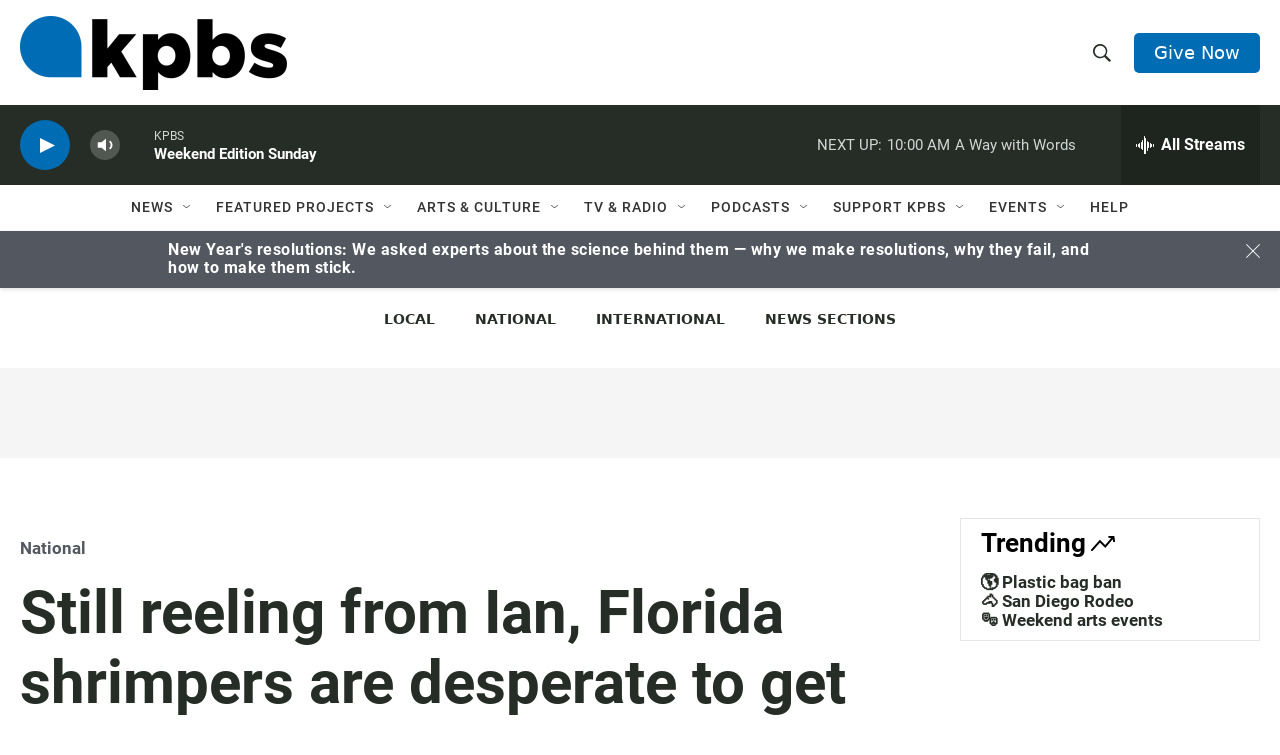

--- FILE ---
content_type: text/html; charset=utf-8
request_url: https://www.google.com/recaptcha/api2/anchor?ar=1&k=6LdRF8EbAAAAAGBCqO-5QNT28BvYzHDqkcBs-hO7&co=aHR0cHM6Ly93d3cua3Bicy5vcmc6NDQz&hl=en&v=PoyoqOPhxBO7pBk68S4YbpHZ&size=invisible&anchor-ms=20000&execute-ms=30000&cb=25wvm27oslu2
body_size: 48834
content:
<!DOCTYPE HTML><html dir="ltr" lang="en"><head><meta http-equiv="Content-Type" content="text/html; charset=UTF-8">
<meta http-equiv="X-UA-Compatible" content="IE=edge">
<title>reCAPTCHA</title>
<style type="text/css">
/* cyrillic-ext */
@font-face {
  font-family: 'Roboto';
  font-style: normal;
  font-weight: 400;
  font-stretch: 100%;
  src: url(//fonts.gstatic.com/s/roboto/v48/KFO7CnqEu92Fr1ME7kSn66aGLdTylUAMa3GUBHMdazTgWw.woff2) format('woff2');
  unicode-range: U+0460-052F, U+1C80-1C8A, U+20B4, U+2DE0-2DFF, U+A640-A69F, U+FE2E-FE2F;
}
/* cyrillic */
@font-face {
  font-family: 'Roboto';
  font-style: normal;
  font-weight: 400;
  font-stretch: 100%;
  src: url(//fonts.gstatic.com/s/roboto/v48/KFO7CnqEu92Fr1ME7kSn66aGLdTylUAMa3iUBHMdazTgWw.woff2) format('woff2');
  unicode-range: U+0301, U+0400-045F, U+0490-0491, U+04B0-04B1, U+2116;
}
/* greek-ext */
@font-face {
  font-family: 'Roboto';
  font-style: normal;
  font-weight: 400;
  font-stretch: 100%;
  src: url(//fonts.gstatic.com/s/roboto/v48/KFO7CnqEu92Fr1ME7kSn66aGLdTylUAMa3CUBHMdazTgWw.woff2) format('woff2');
  unicode-range: U+1F00-1FFF;
}
/* greek */
@font-face {
  font-family: 'Roboto';
  font-style: normal;
  font-weight: 400;
  font-stretch: 100%;
  src: url(//fonts.gstatic.com/s/roboto/v48/KFO7CnqEu92Fr1ME7kSn66aGLdTylUAMa3-UBHMdazTgWw.woff2) format('woff2');
  unicode-range: U+0370-0377, U+037A-037F, U+0384-038A, U+038C, U+038E-03A1, U+03A3-03FF;
}
/* math */
@font-face {
  font-family: 'Roboto';
  font-style: normal;
  font-weight: 400;
  font-stretch: 100%;
  src: url(//fonts.gstatic.com/s/roboto/v48/KFO7CnqEu92Fr1ME7kSn66aGLdTylUAMawCUBHMdazTgWw.woff2) format('woff2');
  unicode-range: U+0302-0303, U+0305, U+0307-0308, U+0310, U+0312, U+0315, U+031A, U+0326-0327, U+032C, U+032F-0330, U+0332-0333, U+0338, U+033A, U+0346, U+034D, U+0391-03A1, U+03A3-03A9, U+03B1-03C9, U+03D1, U+03D5-03D6, U+03F0-03F1, U+03F4-03F5, U+2016-2017, U+2034-2038, U+203C, U+2040, U+2043, U+2047, U+2050, U+2057, U+205F, U+2070-2071, U+2074-208E, U+2090-209C, U+20D0-20DC, U+20E1, U+20E5-20EF, U+2100-2112, U+2114-2115, U+2117-2121, U+2123-214F, U+2190, U+2192, U+2194-21AE, U+21B0-21E5, U+21F1-21F2, U+21F4-2211, U+2213-2214, U+2216-22FF, U+2308-230B, U+2310, U+2319, U+231C-2321, U+2336-237A, U+237C, U+2395, U+239B-23B7, U+23D0, U+23DC-23E1, U+2474-2475, U+25AF, U+25B3, U+25B7, U+25BD, U+25C1, U+25CA, U+25CC, U+25FB, U+266D-266F, U+27C0-27FF, U+2900-2AFF, U+2B0E-2B11, U+2B30-2B4C, U+2BFE, U+3030, U+FF5B, U+FF5D, U+1D400-1D7FF, U+1EE00-1EEFF;
}
/* symbols */
@font-face {
  font-family: 'Roboto';
  font-style: normal;
  font-weight: 400;
  font-stretch: 100%;
  src: url(//fonts.gstatic.com/s/roboto/v48/KFO7CnqEu92Fr1ME7kSn66aGLdTylUAMaxKUBHMdazTgWw.woff2) format('woff2');
  unicode-range: U+0001-000C, U+000E-001F, U+007F-009F, U+20DD-20E0, U+20E2-20E4, U+2150-218F, U+2190, U+2192, U+2194-2199, U+21AF, U+21E6-21F0, U+21F3, U+2218-2219, U+2299, U+22C4-22C6, U+2300-243F, U+2440-244A, U+2460-24FF, U+25A0-27BF, U+2800-28FF, U+2921-2922, U+2981, U+29BF, U+29EB, U+2B00-2BFF, U+4DC0-4DFF, U+FFF9-FFFB, U+10140-1018E, U+10190-1019C, U+101A0, U+101D0-101FD, U+102E0-102FB, U+10E60-10E7E, U+1D2C0-1D2D3, U+1D2E0-1D37F, U+1F000-1F0FF, U+1F100-1F1AD, U+1F1E6-1F1FF, U+1F30D-1F30F, U+1F315, U+1F31C, U+1F31E, U+1F320-1F32C, U+1F336, U+1F378, U+1F37D, U+1F382, U+1F393-1F39F, U+1F3A7-1F3A8, U+1F3AC-1F3AF, U+1F3C2, U+1F3C4-1F3C6, U+1F3CA-1F3CE, U+1F3D4-1F3E0, U+1F3ED, U+1F3F1-1F3F3, U+1F3F5-1F3F7, U+1F408, U+1F415, U+1F41F, U+1F426, U+1F43F, U+1F441-1F442, U+1F444, U+1F446-1F449, U+1F44C-1F44E, U+1F453, U+1F46A, U+1F47D, U+1F4A3, U+1F4B0, U+1F4B3, U+1F4B9, U+1F4BB, U+1F4BF, U+1F4C8-1F4CB, U+1F4D6, U+1F4DA, U+1F4DF, U+1F4E3-1F4E6, U+1F4EA-1F4ED, U+1F4F7, U+1F4F9-1F4FB, U+1F4FD-1F4FE, U+1F503, U+1F507-1F50B, U+1F50D, U+1F512-1F513, U+1F53E-1F54A, U+1F54F-1F5FA, U+1F610, U+1F650-1F67F, U+1F687, U+1F68D, U+1F691, U+1F694, U+1F698, U+1F6AD, U+1F6B2, U+1F6B9-1F6BA, U+1F6BC, U+1F6C6-1F6CF, U+1F6D3-1F6D7, U+1F6E0-1F6EA, U+1F6F0-1F6F3, U+1F6F7-1F6FC, U+1F700-1F7FF, U+1F800-1F80B, U+1F810-1F847, U+1F850-1F859, U+1F860-1F887, U+1F890-1F8AD, U+1F8B0-1F8BB, U+1F8C0-1F8C1, U+1F900-1F90B, U+1F93B, U+1F946, U+1F984, U+1F996, U+1F9E9, U+1FA00-1FA6F, U+1FA70-1FA7C, U+1FA80-1FA89, U+1FA8F-1FAC6, U+1FACE-1FADC, U+1FADF-1FAE9, U+1FAF0-1FAF8, U+1FB00-1FBFF;
}
/* vietnamese */
@font-face {
  font-family: 'Roboto';
  font-style: normal;
  font-weight: 400;
  font-stretch: 100%;
  src: url(//fonts.gstatic.com/s/roboto/v48/KFO7CnqEu92Fr1ME7kSn66aGLdTylUAMa3OUBHMdazTgWw.woff2) format('woff2');
  unicode-range: U+0102-0103, U+0110-0111, U+0128-0129, U+0168-0169, U+01A0-01A1, U+01AF-01B0, U+0300-0301, U+0303-0304, U+0308-0309, U+0323, U+0329, U+1EA0-1EF9, U+20AB;
}
/* latin-ext */
@font-face {
  font-family: 'Roboto';
  font-style: normal;
  font-weight: 400;
  font-stretch: 100%;
  src: url(//fonts.gstatic.com/s/roboto/v48/KFO7CnqEu92Fr1ME7kSn66aGLdTylUAMa3KUBHMdazTgWw.woff2) format('woff2');
  unicode-range: U+0100-02BA, U+02BD-02C5, U+02C7-02CC, U+02CE-02D7, U+02DD-02FF, U+0304, U+0308, U+0329, U+1D00-1DBF, U+1E00-1E9F, U+1EF2-1EFF, U+2020, U+20A0-20AB, U+20AD-20C0, U+2113, U+2C60-2C7F, U+A720-A7FF;
}
/* latin */
@font-face {
  font-family: 'Roboto';
  font-style: normal;
  font-weight: 400;
  font-stretch: 100%;
  src: url(//fonts.gstatic.com/s/roboto/v48/KFO7CnqEu92Fr1ME7kSn66aGLdTylUAMa3yUBHMdazQ.woff2) format('woff2');
  unicode-range: U+0000-00FF, U+0131, U+0152-0153, U+02BB-02BC, U+02C6, U+02DA, U+02DC, U+0304, U+0308, U+0329, U+2000-206F, U+20AC, U+2122, U+2191, U+2193, U+2212, U+2215, U+FEFF, U+FFFD;
}
/* cyrillic-ext */
@font-face {
  font-family: 'Roboto';
  font-style: normal;
  font-weight: 500;
  font-stretch: 100%;
  src: url(//fonts.gstatic.com/s/roboto/v48/KFO7CnqEu92Fr1ME7kSn66aGLdTylUAMa3GUBHMdazTgWw.woff2) format('woff2');
  unicode-range: U+0460-052F, U+1C80-1C8A, U+20B4, U+2DE0-2DFF, U+A640-A69F, U+FE2E-FE2F;
}
/* cyrillic */
@font-face {
  font-family: 'Roboto';
  font-style: normal;
  font-weight: 500;
  font-stretch: 100%;
  src: url(//fonts.gstatic.com/s/roboto/v48/KFO7CnqEu92Fr1ME7kSn66aGLdTylUAMa3iUBHMdazTgWw.woff2) format('woff2');
  unicode-range: U+0301, U+0400-045F, U+0490-0491, U+04B0-04B1, U+2116;
}
/* greek-ext */
@font-face {
  font-family: 'Roboto';
  font-style: normal;
  font-weight: 500;
  font-stretch: 100%;
  src: url(//fonts.gstatic.com/s/roboto/v48/KFO7CnqEu92Fr1ME7kSn66aGLdTylUAMa3CUBHMdazTgWw.woff2) format('woff2');
  unicode-range: U+1F00-1FFF;
}
/* greek */
@font-face {
  font-family: 'Roboto';
  font-style: normal;
  font-weight: 500;
  font-stretch: 100%;
  src: url(//fonts.gstatic.com/s/roboto/v48/KFO7CnqEu92Fr1ME7kSn66aGLdTylUAMa3-UBHMdazTgWw.woff2) format('woff2');
  unicode-range: U+0370-0377, U+037A-037F, U+0384-038A, U+038C, U+038E-03A1, U+03A3-03FF;
}
/* math */
@font-face {
  font-family: 'Roboto';
  font-style: normal;
  font-weight: 500;
  font-stretch: 100%;
  src: url(//fonts.gstatic.com/s/roboto/v48/KFO7CnqEu92Fr1ME7kSn66aGLdTylUAMawCUBHMdazTgWw.woff2) format('woff2');
  unicode-range: U+0302-0303, U+0305, U+0307-0308, U+0310, U+0312, U+0315, U+031A, U+0326-0327, U+032C, U+032F-0330, U+0332-0333, U+0338, U+033A, U+0346, U+034D, U+0391-03A1, U+03A3-03A9, U+03B1-03C9, U+03D1, U+03D5-03D6, U+03F0-03F1, U+03F4-03F5, U+2016-2017, U+2034-2038, U+203C, U+2040, U+2043, U+2047, U+2050, U+2057, U+205F, U+2070-2071, U+2074-208E, U+2090-209C, U+20D0-20DC, U+20E1, U+20E5-20EF, U+2100-2112, U+2114-2115, U+2117-2121, U+2123-214F, U+2190, U+2192, U+2194-21AE, U+21B0-21E5, U+21F1-21F2, U+21F4-2211, U+2213-2214, U+2216-22FF, U+2308-230B, U+2310, U+2319, U+231C-2321, U+2336-237A, U+237C, U+2395, U+239B-23B7, U+23D0, U+23DC-23E1, U+2474-2475, U+25AF, U+25B3, U+25B7, U+25BD, U+25C1, U+25CA, U+25CC, U+25FB, U+266D-266F, U+27C0-27FF, U+2900-2AFF, U+2B0E-2B11, U+2B30-2B4C, U+2BFE, U+3030, U+FF5B, U+FF5D, U+1D400-1D7FF, U+1EE00-1EEFF;
}
/* symbols */
@font-face {
  font-family: 'Roboto';
  font-style: normal;
  font-weight: 500;
  font-stretch: 100%;
  src: url(//fonts.gstatic.com/s/roboto/v48/KFO7CnqEu92Fr1ME7kSn66aGLdTylUAMaxKUBHMdazTgWw.woff2) format('woff2');
  unicode-range: U+0001-000C, U+000E-001F, U+007F-009F, U+20DD-20E0, U+20E2-20E4, U+2150-218F, U+2190, U+2192, U+2194-2199, U+21AF, U+21E6-21F0, U+21F3, U+2218-2219, U+2299, U+22C4-22C6, U+2300-243F, U+2440-244A, U+2460-24FF, U+25A0-27BF, U+2800-28FF, U+2921-2922, U+2981, U+29BF, U+29EB, U+2B00-2BFF, U+4DC0-4DFF, U+FFF9-FFFB, U+10140-1018E, U+10190-1019C, U+101A0, U+101D0-101FD, U+102E0-102FB, U+10E60-10E7E, U+1D2C0-1D2D3, U+1D2E0-1D37F, U+1F000-1F0FF, U+1F100-1F1AD, U+1F1E6-1F1FF, U+1F30D-1F30F, U+1F315, U+1F31C, U+1F31E, U+1F320-1F32C, U+1F336, U+1F378, U+1F37D, U+1F382, U+1F393-1F39F, U+1F3A7-1F3A8, U+1F3AC-1F3AF, U+1F3C2, U+1F3C4-1F3C6, U+1F3CA-1F3CE, U+1F3D4-1F3E0, U+1F3ED, U+1F3F1-1F3F3, U+1F3F5-1F3F7, U+1F408, U+1F415, U+1F41F, U+1F426, U+1F43F, U+1F441-1F442, U+1F444, U+1F446-1F449, U+1F44C-1F44E, U+1F453, U+1F46A, U+1F47D, U+1F4A3, U+1F4B0, U+1F4B3, U+1F4B9, U+1F4BB, U+1F4BF, U+1F4C8-1F4CB, U+1F4D6, U+1F4DA, U+1F4DF, U+1F4E3-1F4E6, U+1F4EA-1F4ED, U+1F4F7, U+1F4F9-1F4FB, U+1F4FD-1F4FE, U+1F503, U+1F507-1F50B, U+1F50D, U+1F512-1F513, U+1F53E-1F54A, U+1F54F-1F5FA, U+1F610, U+1F650-1F67F, U+1F687, U+1F68D, U+1F691, U+1F694, U+1F698, U+1F6AD, U+1F6B2, U+1F6B9-1F6BA, U+1F6BC, U+1F6C6-1F6CF, U+1F6D3-1F6D7, U+1F6E0-1F6EA, U+1F6F0-1F6F3, U+1F6F7-1F6FC, U+1F700-1F7FF, U+1F800-1F80B, U+1F810-1F847, U+1F850-1F859, U+1F860-1F887, U+1F890-1F8AD, U+1F8B0-1F8BB, U+1F8C0-1F8C1, U+1F900-1F90B, U+1F93B, U+1F946, U+1F984, U+1F996, U+1F9E9, U+1FA00-1FA6F, U+1FA70-1FA7C, U+1FA80-1FA89, U+1FA8F-1FAC6, U+1FACE-1FADC, U+1FADF-1FAE9, U+1FAF0-1FAF8, U+1FB00-1FBFF;
}
/* vietnamese */
@font-face {
  font-family: 'Roboto';
  font-style: normal;
  font-weight: 500;
  font-stretch: 100%;
  src: url(//fonts.gstatic.com/s/roboto/v48/KFO7CnqEu92Fr1ME7kSn66aGLdTylUAMa3OUBHMdazTgWw.woff2) format('woff2');
  unicode-range: U+0102-0103, U+0110-0111, U+0128-0129, U+0168-0169, U+01A0-01A1, U+01AF-01B0, U+0300-0301, U+0303-0304, U+0308-0309, U+0323, U+0329, U+1EA0-1EF9, U+20AB;
}
/* latin-ext */
@font-face {
  font-family: 'Roboto';
  font-style: normal;
  font-weight: 500;
  font-stretch: 100%;
  src: url(//fonts.gstatic.com/s/roboto/v48/KFO7CnqEu92Fr1ME7kSn66aGLdTylUAMa3KUBHMdazTgWw.woff2) format('woff2');
  unicode-range: U+0100-02BA, U+02BD-02C5, U+02C7-02CC, U+02CE-02D7, U+02DD-02FF, U+0304, U+0308, U+0329, U+1D00-1DBF, U+1E00-1E9F, U+1EF2-1EFF, U+2020, U+20A0-20AB, U+20AD-20C0, U+2113, U+2C60-2C7F, U+A720-A7FF;
}
/* latin */
@font-face {
  font-family: 'Roboto';
  font-style: normal;
  font-weight: 500;
  font-stretch: 100%;
  src: url(//fonts.gstatic.com/s/roboto/v48/KFO7CnqEu92Fr1ME7kSn66aGLdTylUAMa3yUBHMdazQ.woff2) format('woff2');
  unicode-range: U+0000-00FF, U+0131, U+0152-0153, U+02BB-02BC, U+02C6, U+02DA, U+02DC, U+0304, U+0308, U+0329, U+2000-206F, U+20AC, U+2122, U+2191, U+2193, U+2212, U+2215, U+FEFF, U+FFFD;
}
/* cyrillic-ext */
@font-face {
  font-family: 'Roboto';
  font-style: normal;
  font-weight: 900;
  font-stretch: 100%;
  src: url(//fonts.gstatic.com/s/roboto/v48/KFO7CnqEu92Fr1ME7kSn66aGLdTylUAMa3GUBHMdazTgWw.woff2) format('woff2');
  unicode-range: U+0460-052F, U+1C80-1C8A, U+20B4, U+2DE0-2DFF, U+A640-A69F, U+FE2E-FE2F;
}
/* cyrillic */
@font-face {
  font-family: 'Roboto';
  font-style: normal;
  font-weight: 900;
  font-stretch: 100%;
  src: url(//fonts.gstatic.com/s/roboto/v48/KFO7CnqEu92Fr1ME7kSn66aGLdTylUAMa3iUBHMdazTgWw.woff2) format('woff2');
  unicode-range: U+0301, U+0400-045F, U+0490-0491, U+04B0-04B1, U+2116;
}
/* greek-ext */
@font-face {
  font-family: 'Roboto';
  font-style: normal;
  font-weight: 900;
  font-stretch: 100%;
  src: url(//fonts.gstatic.com/s/roboto/v48/KFO7CnqEu92Fr1ME7kSn66aGLdTylUAMa3CUBHMdazTgWw.woff2) format('woff2');
  unicode-range: U+1F00-1FFF;
}
/* greek */
@font-face {
  font-family: 'Roboto';
  font-style: normal;
  font-weight: 900;
  font-stretch: 100%;
  src: url(//fonts.gstatic.com/s/roboto/v48/KFO7CnqEu92Fr1ME7kSn66aGLdTylUAMa3-UBHMdazTgWw.woff2) format('woff2');
  unicode-range: U+0370-0377, U+037A-037F, U+0384-038A, U+038C, U+038E-03A1, U+03A3-03FF;
}
/* math */
@font-face {
  font-family: 'Roboto';
  font-style: normal;
  font-weight: 900;
  font-stretch: 100%;
  src: url(//fonts.gstatic.com/s/roboto/v48/KFO7CnqEu92Fr1ME7kSn66aGLdTylUAMawCUBHMdazTgWw.woff2) format('woff2');
  unicode-range: U+0302-0303, U+0305, U+0307-0308, U+0310, U+0312, U+0315, U+031A, U+0326-0327, U+032C, U+032F-0330, U+0332-0333, U+0338, U+033A, U+0346, U+034D, U+0391-03A1, U+03A3-03A9, U+03B1-03C9, U+03D1, U+03D5-03D6, U+03F0-03F1, U+03F4-03F5, U+2016-2017, U+2034-2038, U+203C, U+2040, U+2043, U+2047, U+2050, U+2057, U+205F, U+2070-2071, U+2074-208E, U+2090-209C, U+20D0-20DC, U+20E1, U+20E5-20EF, U+2100-2112, U+2114-2115, U+2117-2121, U+2123-214F, U+2190, U+2192, U+2194-21AE, U+21B0-21E5, U+21F1-21F2, U+21F4-2211, U+2213-2214, U+2216-22FF, U+2308-230B, U+2310, U+2319, U+231C-2321, U+2336-237A, U+237C, U+2395, U+239B-23B7, U+23D0, U+23DC-23E1, U+2474-2475, U+25AF, U+25B3, U+25B7, U+25BD, U+25C1, U+25CA, U+25CC, U+25FB, U+266D-266F, U+27C0-27FF, U+2900-2AFF, U+2B0E-2B11, U+2B30-2B4C, U+2BFE, U+3030, U+FF5B, U+FF5D, U+1D400-1D7FF, U+1EE00-1EEFF;
}
/* symbols */
@font-face {
  font-family: 'Roboto';
  font-style: normal;
  font-weight: 900;
  font-stretch: 100%;
  src: url(//fonts.gstatic.com/s/roboto/v48/KFO7CnqEu92Fr1ME7kSn66aGLdTylUAMaxKUBHMdazTgWw.woff2) format('woff2');
  unicode-range: U+0001-000C, U+000E-001F, U+007F-009F, U+20DD-20E0, U+20E2-20E4, U+2150-218F, U+2190, U+2192, U+2194-2199, U+21AF, U+21E6-21F0, U+21F3, U+2218-2219, U+2299, U+22C4-22C6, U+2300-243F, U+2440-244A, U+2460-24FF, U+25A0-27BF, U+2800-28FF, U+2921-2922, U+2981, U+29BF, U+29EB, U+2B00-2BFF, U+4DC0-4DFF, U+FFF9-FFFB, U+10140-1018E, U+10190-1019C, U+101A0, U+101D0-101FD, U+102E0-102FB, U+10E60-10E7E, U+1D2C0-1D2D3, U+1D2E0-1D37F, U+1F000-1F0FF, U+1F100-1F1AD, U+1F1E6-1F1FF, U+1F30D-1F30F, U+1F315, U+1F31C, U+1F31E, U+1F320-1F32C, U+1F336, U+1F378, U+1F37D, U+1F382, U+1F393-1F39F, U+1F3A7-1F3A8, U+1F3AC-1F3AF, U+1F3C2, U+1F3C4-1F3C6, U+1F3CA-1F3CE, U+1F3D4-1F3E0, U+1F3ED, U+1F3F1-1F3F3, U+1F3F5-1F3F7, U+1F408, U+1F415, U+1F41F, U+1F426, U+1F43F, U+1F441-1F442, U+1F444, U+1F446-1F449, U+1F44C-1F44E, U+1F453, U+1F46A, U+1F47D, U+1F4A3, U+1F4B0, U+1F4B3, U+1F4B9, U+1F4BB, U+1F4BF, U+1F4C8-1F4CB, U+1F4D6, U+1F4DA, U+1F4DF, U+1F4E3-1F4E6, U+1F4EA-1F4ED, U+1F4F7, U+1F4F9-1F4FB, U+1F4FD-1F4FE, U+1F503, U+1F507-1F50B, U+1F50D, U+1F512-1F513, U+1F53E-1F54A, U+1F54F-1F5FA, U+1F610, U+1F650-1F67F, U+1F687, U+1F68D, U+1F691, U+1F694, U+1F698, U+1F6AD, U+1F6B2, U+1F6B9-1F6BA, U+1F6BC, U+1F6C6-1F6CF, U+1F6D3-1F6D7, U+1F6E0-1F6EA, U+1F6F0-1F6F3, U+1F6F7-1F6FC, U+1F700-1F7FF, U+1F800-1F80B, U+1F810-1F847, U+1F850-1F859, U+1F860-1F887, U+1F890-1F8AD, U+1F8B0-1F8BB, U+1F8C0-1F8C1, U+1F900-1F90B, U+1F93B, U+1F946, U+1F984, U+1F996, U+1F9E9, U+1FA00-1FA6F, U+1FA70-1FA7C, U+1FA80-1FA89, U+1FA8F-1FAC6, U+1FACE-1FADC, U+1FADF-1FAE9, U+1FAF0-1FAF8, U+1FB00-1FBFF;
}
/* vietnamese */
@font-face {
  font-family: 'Roboto';
  font-style: normal;
  font-weight: 900;
  font-stretch: 100%;
  src: url(//fonts.gstatic.com/s/roboto/v48/KFO7CnqEu92Fr1ME7kSn66aGLdTylUAMa3OUBHMdazTgWw.woff2) format('woff2');
  unicode-range: U+0102-0103, U+0110-0111, U+0128-0129, U+0168-0169, U+01A0-01A1, U+01AF-01B0, U+0300-0301, U+0303-0304, U+0308-0309, U+0323, U+0329, U+1EA0-1EF9, U+20AB;
}
/* latin-ext */
@font-face {
  font-family: 'Roboto';
  font-style: normal;
  font-weight: 900;
  font-stretch: 100%;
  src: url(//fonts.gstatic.com/s/roboto/v48/KFO7CnqEu92Fr1ME7kSn66aGLdTylUAMa3KUBHMdazTgWw.woff2) format('woff2');
  unicode-range: U+0100-02BA, U+02BD-02C5, U+02C7-02CC, U+02CE-02D7, U+02DD-02FF, U+0304, U+0308, U+0329, U+1D00-1DBF, U+1E00-1E9F, U+1EF2-1EFF, U+2020, U+20A0-20AB, U+20AD-20C0, U+2113, U+2C60-2C7F, U+A720-A7FF;
}
/* latin */
@font-face {
  font-family: 'Roboto';
  font-style: normal;
  font-weight: 900;
  font-stretch: 100%;
  src: url(//fonts.gstatic.com/s/roboto/v48/KFO7CnqEu92Fr1ME7kSn66aGLdTylUAMa3yUBHMdazQ.woff2) format('woff2');
  unicode-range: U+0000-00FF, U+0131, U+0152-0153, U+02BB-02BC, U+02C6, U+02DA, U+02DC, U+0304, U+0308, U+0329, U+2000-206F, U+20AC, U+2122, U+2191, U+2193, U+2212, U+2215, U+FEFF, U+FFFD;
}

</style>
<link rel="stylesheet" type="text/css" href="https://www.gstatic.com/recaptcha/releases/PoyoqOPhxBO7pBk68S4YbpHZ/styles__ltr.css">
<script nonce="YVByHJDR-Sl1iVeaj6wfnw" type="text/javascript">window['__recaptcha_api'] = 'https://www.google.com/recaptcha/api2/';</script>
<script type="text/javascript" src="https://www.gstatic.com/recaptcha/releases/PoyoqOPhxBO7pBk68S4YbpHZ/recaptcha__en.js" nonce="YVByHJDR-Sl1iVeaj6wfnw">
      
    </script></head>
<body><div id="rc-anchor-alert" class="rc-anchor-alert"></div>
<input type="hidden" id="recaptcha-token" value="[base64]">
<script type="text/javascript" nonce="YVByHJDR-Sl1iVeaj6wfnw">
      recaptcha.anchor.Main.init("[\x22ainput\x22,[\x22bgdata\x22,\x22\x22,\[base64]/[base64]/[base64]/KE4oMTI0LHYsdi5HKSxMWihsLHYpKTpOKDEyNCx2LGwpLFYpLHYpLFQpKSxGKDE3MSx2KX0scjc9ZnVuY3Rpb24obCl7cmV0dXJuIGx9LEM9ZnVuY3Rpb24obCxWLHYpe04odixsLFYpLFZbYWtdPTI3OTZ9LG49ZnVuY3Rpb24obCxWKXtWLlg9KChWLlg/[base64]/[base64]/[base64]/[base64]/[base64]/[base64]/[base64]/[base64]/[base64]/[base64]/[base64]\\u003d\x22,\[base64]\x22,\[base64]/DuQ/CvADDvQ48wq0iwqXDjjjCiilNQcOlw6jDvmPDlMKEPQvCjT1gwpDDusODwoVYwrsoVcOpwqPDjsO/[base64]/Dh2Mzwo3DqwkcOcO1PMKvw7XDl8O3wpPDh8KRwocdZcOhwoPCl8KMUsK0w6gYeMKZw4zCtcOAWMKvDgHCsg3DlsOhw4V6ZE0mQ8KOw5LCiMKjwqxdw7JXw6ckwpNrwpsYw71HGMK2N3IhwqXCpMOCwpTCrsKXSAE9wpjCoMOPw7V/UTrCgsO8wq8gUMKAZhlcFcKAOihNw65jPcO8DDJcQcKDwoVUD8KcWx3Ck2UEw61ewqXDjcOxw57CgWvCvcKtFMKhwrPCt8KdZiXDicKUwpjCmTvCimUTw6jDmB8Pw6NIfz/CtMKzwoXDjG3CpXXCksKbwqlfw68kw6gEwqknwrfDhzwSHsOVYsOWw7LCoitSw55hwp0oBMO5wrrCqzLCh8KTJcOHY8KCwqrDgknDoAB4wozClMOgw4kfwqlmw53CssOdXRDDnEVbJVTCugXCgBDCuwJIPhLCiMKeNBxDwqDCmU3Dq8O7G8K/IVNrc8OMRcKKw5vCmnHClcKQLcOhw6PCqcKsw7lYKmHCrsK3w7FZw5fDmcOXMsKvbcKawpjDlcOswp0IZMOwb8KRU8OawqwWw49iSmVrRRnCrsKzF0/DmMOIw4xtw5bDrsOsR1nDnEl9wp7Cgh4yP3QfIsKFUMKFTWdSw73Dpl13w6rCjglIOMKdTgvDkMOqwrsMwplbwrErw7PClsK7wqPDu0DCo2R9w79FXMObQ0rDh8O9P8OPNxbDjA0mw63Cn0bCh8Ojw6rCkXdfFi7Cv8K0w45QSMKXwodmwq3DrDLDoj4Tw4o/[base64]/w5zDggbDvDrDnD9vN8KyO8KIwq7DglvClw9DTQrDtgE1w4VFw59ww6jDtEXDssOvKRLDssOXwoNoEMKvwpjColvDu8KNw6MEwpBob8KWEcOqF8KFScKcMsOdLW3CmkbCv8OLw5fDvX/CpRwHw6oiGXnDncKJw57DscOCXEnCkT3CnMKDw6jDr1pFfsOrwrB5w5DDuxLCtsK1wps/wpkKX1vDjigkfhPDp8ORecKkNMOVwpjDgAsCZ8ODwpcvw4jCk1MpRcKiwr8mwqfDtcKEw5lkw5oGIwRkw4UqaxLDocO+w504w6fDiDUKwo05bAtEbmbCo09ZwqvDqMK4UMKtDsOdeFvCicK6w6/DgMKKw5dSwoodbiTClxLDtT9HwoDDrmMIB0rDsHY5XD0fw6DDq8Kdw5dpw47CicOkIcOfGMKzIMOWMxZ9wrzDsxDCtjPDvC/CgE7CvcKNfMOTZkttDBV6AMOsw7t3w6RcccKMwoHDkW4DKTUSw43CowIDazbCiz0Nwp/CtS8yJcKARcKYwrPDvWRlwqspw4HCt8KKwpnCnxJNwrJSw656wpDDuhRAw6QiBiQPwpMzCcKWw4vDqkc2w5MzKMKZwqXDm8OywpHClVl/aF4FEwvCq8OgfB/Dmk97Y8OSAMODwq0Yw5DDksORLkV5A8KuX8OVY8OJw7IVwq3DmMK9JsKTFcOzwopkVh83w6sqwp03cDVXQ0nClsK5NGzDvsKCw4jDrgnDtsK9w5bCrhkIdSUow43DqMO8EmE4w6RFMwF8BhzDiD0jwoPCtcOFMVslZ2cVwqTChT/[base64]/Dq2bDpl/DohvCoUIbK1JgfcOnwrnDoBJTTMOqw5FjwqDDvsOtw75owq5iMMO2f8KYDgXChcKCw5FeOcKqw7VAwqTCrAPDgsONDS/CmVoMYyLCncOIScKdw7w7w6XDpMOmw4nCtMKKE8Orwo9+w4jClg/Ds8OUwrHDnsKywrxNwol5X19kwpsSMsOJOMOxwoEzw7jCgsO4w4kTOh/CjcO+w4rCrC3DmcKpNcOEw53DtcOcw7LDhcK3w7rDiBwLBWwYOcOdRATDnX/CvnUEeF4Xb8Oww7DDuMKCV8Kbw50aC8KQOMKiwrkswpIJYcKPw4AIwrbChUVofVwdw7vCnVPDu8KMFWXCv8Oqwp0XwpXDuSfDoUMawogvLMKtwpYZwpIAFmfCs8KVw5Mqw6XDly/CiilCOmDCtcO9cgRxwoECwosuMhfDgR3DlMKIw64kw7HCm0wlw5gvwoNaGyPCgMKHwoYrwoQTw5UKw5JMw4tIwp4yVyscwqrCjAXDm8KjwpbDhXEgJcKEw7/DqcKKbHA4Ex7CiMK8IAfDtcOpSsOSw7HCpxNaXMK/wp4JBcOhwp1xacKRL8K5WnVVwoXDtsOiwo/CrXVywq8Ewp/CggjDhMKBZEBLw6R5w5hgPB/DusO3dGTCkS0lw4daw40UTsOSbn8Iwo7ChcOjOsKCw7VQwol+YWheZxLDhwYPX8OROCzDvsOUSsKle24QBcOMBsOow73DpgrChsOPw6M7wpVcDG4Cw6XCrjdoGsOvwrRkwrzDi8KEJ3Mdw77Dtxp9wrnDnTJUemPClVzDvMOrFR9Tw6/CocO/w7owwrbDg2DChWzCun/DuGUQIw3CksKpw7tPNcKtKAJaw5EPw610woTDixYWMsKcw4/DnsKSwrjDocK3HsKKKcOLI8KidsKGNsKnw4rCh8ONf8KFRlM7w4jCsMK7CMKFf8OXfhDDrxPCsMOGwpXClcOsIhwJw6/DtMO9woJAw5TDg8OCwqbDkcKVAA7DjkfCjEvDu3rCj8KhKyrDsC4FUsOwwpoLP8OlasO4w5sww6fDp3bDihAVw4DCocO8wpY6YsOpZC8kesKUR1/CvznCnsKCaCcLZMKobgIqwq5mSWnChnETM3PCv8KSwokHST7CvFXCh2zDvyk9wrZGw5jDg8KKwpzCtMK2wqLDvEfCmMK5WU7CusO7JMKzwpM5P8KOcMK2w6UAw6kpASDDhE7DrH0+S8KnAnzCmjDDm24iV1Nww68hwpBRwoEzw5/[base64]/w7BmasOmw5DDtMKOwpNaKmdSwr/[base64]/w5nDicOOw6NCGVRNwqnCucKbw7VTMMKtw4DDgsKyEsKPw7DClMKTwqvCs2sxBsK9wptHw6NQJcK9wpTCmsKIESPCmMOLcBrCpMKvDhLCqcK4wrfChnLDoAbDqsOhw55dw5/Dh8KpISPDumnCumDDgcOfwpvDvy/Dj1YOw7EaIsOIX8Olw6DDgjrDuz7DoDnDkk56B1wGwpoZwoTCgD4xWcOKdcOXw41LJzULwqstd2fDthnDu8OZw4bClcKTwrdUwq56w4lhf8OEwqkMwovDs8Kfw6wCw7TCuMKBQ8OYccOtLMOBGB0rwro1w4FZBMKCwrYoUVjCn8KRIMONfBjCqcK/w4/[base64]/CuzZ3MMKLb8KUYcKWVMKow5ltEcKHckskwqp1IsKcw7TDhRkeNWVnJ2c3wpfDtsKvw7RtcMOxZ0xJSR5uX8KCIlcBOxpaTyRbwowWbcOSw64Iwo3Ct8OWw6ZabiFvY8OSwptjwrTDg8K1ZsKnesOTw6nCpsKlOm46wpHClMK2BcK/M8K8worCmcOGw5xeSW4cf8OzWAxQFHIWw4/[base64]/[base64]/DicO1AcKWBw4kw7BpOsOPUhUfw4LCv8KUfkDCgsKlPWlpZsKST8OYHkPDikwWw6BBOWnDryoADULCjMKdPsO3w4DDlHYEw7sCwoIZwp3DqGAOwozDjMK4w6Ukwp/CsMKHwq5JC8OEw53Dn2IAJsKPI8K4GgMRwqBTVCTDqMKVbMKJwqISasKKQEDDo1bCg8KUwqTCs8KSwr99DsK8ccKew5PDr8KUw5k9woDCuTzDtsK6w7oiEQBJAEkCw5fCq8KBSMOwccKHAB/CpA/Cg8KOw4MrwpsBD8OzTiNhw7zDlMKgQXhcKgjCo8KuPV/Dt09jY8OTWMKhVxw/wqrDn8OGwpHDggcMfMOQw6PCn8KOw49Qw5JSw41awpPDqcKTdsOMJsOXw5Q2wpweKMOsdFIXwovCrjFEwqbCiSk+wrXDrHLCn09Ww57CkcO/wo99Pi7DpsOqwpkdK8O7dsK+w6ghA8OFdmowbVXDhcKxXsOCFMOHNkl3ccO7FsKwHUx6FArDqcOMw7R+QsOhYl8NHkpZw6DCi8ODemHCmQfDuC3Dkg/ChcOywqssacOEwoTCozXCgsOkSgvDpEgrUxNVW8KkacKPRTvDoRkGw7UbVg/DpcKow7XChsOiOV4Pw5rDtUZfTSrCrcKlwrHCtcOcwp7DhcKPw6bDpsO1woQNYm7CqsOLGHs7O8Otw40Ew6jDh8OGwqHDgEzDhsO/w67Cl8Kiw4ogUsKAKS7Cj8KnYsKMfsObw7zDpxtFwpR3wo4pVMOFOB/DksKNwrjCvmbDvcO+wpDCnMOQESs2w6jCmsKuwrbCl09Rw75BWcKTw6ExAMOlwoptwp5iQTp8cVzDjBACYkZmw6Jmwq3DnsKEwpLCnCVPwolDwpA9OBUIwpLDisORdcO3WMKUc8OxKXY6wqYlw6DDhmLCji/Cr09je8KBwopkAcOcwqtsw73DhEzDpj9Zwo3DncKQw4PCjMOPL8OIwr3DjsOuwrYvPMKUZgRcw7XCu8Oywo3CtXMSJjkmHcKyeV3CjMKQYiLDksKow5/DisKRw5/CscO9dMOow7TDlMK8c8KTdMKTwoMoKnHCuCdhUsKnwqTDosOsX8OYecO/[base64]/DhMKDw5fChMOQw4o4AMKswrhMM8Ocw6DCqFrCkcOpwpzCmFZXw63CgRHDrSrCmcOiRirDtXRuw43ChzAzw4HDocKPw6XDqSjDosO8w4hbwrzDq2nCoMKdAxM6w4bClQnCvsO1Y8OWOsOJGQvDqFp/T8OJVsONLE3CpcOEw78zWUHDsV0zesKZw7TCmsKSHsO/P8K8MsKow47CgE/DuDDDosKvccKXwrV4wp/DvDFndX3DuhvCoUheWk1rwq/DhFzCksOrLzvClcK2Y8KbYsO4b2HCuMKrwrrDscKNPDzCiGrDrW4Xw5rClcKMw4fDhMKgwqJ2cz/CvcKywpZONsOPw4TDvg3DucO+wqzDj1dAUsOWwokYPsKowpbCqCB0FHTDrks6w5rDo8KZw4shYzPCiVJdw7fCoi1aDWjDg0phYMOHwqFZL8OZSCpvwovCv8Kow7/Do8Ofw7nDuHrCjcOPwrHDjFPDkcOnw43Cm8K6w6wHNhLDrsK1w5TDhsOpIxs6KGLDs8Ogw5NeX8OBecOYw5hBesK/[base64]/w4ByccOxEETCjXHDkFjCkcKYwo3ChQ46wqZJDcK/[base64]/DscO6NSIDwrnDkcOBdn4Tw4lBwocfPMO8w7NwCsKHwrnDlxXCmFNhMcKiwrzCtiViwrzCqH51wpBNw6oxwrUTBnrCjBPDm2/ChsORecKuTMK0w4HChMOywqRrwpDCssKaLcO5wptHwoIMEi4vOEcKwp/[base64]/w7HDsUAyw5I6w41OWRXDisK2w57DkcORQ8O7CcOLc1jCsUPCllXCqMKqK2LClsKDEDZYwqbCvWrCtsKGwpPDnwHCuiM6wqdRaMOBSHEfwoVoEw/[base64]/[base64]/[base64]/Ck8Kjw7rCo0TClsOYAQxWe8O4SsO5SCRUI8ORChjDkMK+KlZAw5YrdhYkwpnCm8KVw4bCqMOPHDprwr1Wwq09wovCgA10wrYowoHCiMOtQMKnw77CgnXCo8KLGkAQVMKiwozCtFgdPyrDkX/[base64]/DpF7Cv2/DlcOhwrDDqE0QwpRWRMKow4bCpMK4wq3DmlYVw5Jfw5TDjMKPH2Bbwq/[base64]/[base64]/[base64]/bMODTBsXwrUXw5HDoDzDiWc8KnTCjUXCrDtzw6dMwpfCp15Jw7jDr8Knw7krMF7DvXLDpsOvNVnDrMOawoIoG8OQwrPDuzgGw5Mcwo/CjMONw4gDw4tKElTClzN/wpNwwqnCicO2BX/DmUkwEHzCj8K1wrEXw7/CuibDlMO6w7LCgsKlNF0wwp0cw7wjB8OBW8K0wpHCmMOIwpPCi8O8wrwrS0TCi1lLE0tdwqNUf8Kew7d3w7ZVw5XDgMK0McO3AgzDhWPDlH7Dv8OVXVs4w6jChsOzSW7DglE+wqTClsKlwqbDsHIQwr4aB27Cq8K6wop/wr5+wqplwqrDhxvDmMOUPAjDnHYERRPClMOXw5XCmcOFTUVOwofDn8Odw6Y9w6o7w41xAhXDhlfDoMKywrDDpMKew5YVwqvChFXCmFNgw6PCn8OWXxpgwoMFw4rCsT0pLcOofsOfe8OmYsOLw6LDk1DDqMKww7zDknIWNcO4IsOCG3DDnwBxYcK1d8KzwqHDhl8FWh/Ck8KywrPDjMKtwoAeeFjDhRTCh1wAOgtJwq1+I8OZw53DmcKCwoTCusOsw5XCp8K7LsKgw68VKsK6GxYdT3HCr8OSw7l/wq0uwpQCScOEwrfDlzxmwqErZHAJwpdOwroQLcKGccOzw7XChcOZw7hUw7bCmMK2wprDuMOaUBXDgh/DnjIQcx5QL2vCn8OvVcKwfcKgDMOOPcOBOcOrN8ORw6vDhh0Bc8KDcEUOw6LChTvCrMOvwpXDoz3DjS0Lw7ovwrTClk8pwrTCmsKbw6/DjT/DnnXDhzfCvlY8w5/DmEQpGcKGdRfDkMOBLMKGw7/Ciw8KdcKOPmbCh2jCoR0Sw491wqbCgQjDn0zDn1vCgUBdbsO2bMKvMcO+V17DisOwwqtpw5zDi8KZwrfCgsOpwpnCoMOrwrfCrsOhw5ZOMkwtFVHDu8K3SW5qwodjwrwWwrbDghfCpsK/f3bCtxfDnkrCvmY6bi/Dh1F0MmtCwqsIw7o4WybDoMO1w4XCocODOCpfw6h0AcKow6Yzwph7UMKiwobCqSEiwpIWwqnCoRthw7sswrjCsG7CjHbCvMOyw7bCh8OIHMOfwpLDvksOwow4woVHwpNGZsOCw7pdC0ovLAnDk0fCisOYw77CtELDjsKNEA/DtMK+w4XCm8OJw5vCuMKewq09woQ1wrhVeDFSw5ouwpkqwqfDnQXDtXtqD3RtwqLDuhhfw4/DkMOUw7zDuic8GcK1w60gw63ChMOeVsOeOVPCrmfCmGrCh2Iyw5R9w6HDlgBxScORW8KdLMKFw4hdGUppPUDDkMOra3c3wr7CkEDDpyDCksOQYcOQw7Mxw5sdwrsjw4LCpXzChwtSTwB2bmDChxrDmDfDpx1iOcOnwpBdw5/CjVLCp8KfwpbDrcKURhfCqsKpwqd7wqLCk8Krw6wTW8KbA8OFwo7CpcOYwqxPw61FHsKJwqvCosOMIsKCwqwqS8K8w4hrR2HCsivDqcO6M8KrZMOMw6/DjyQdAcOpCsOUw748w4Z/wrYTw6NPc8KaVnLDgX06w5xHF2NCV2LDjsOGwolPXcOAw7rDvcO6w6FzYhZXHMOZw6pZw79bewUKcR7CmsKGAX/DpMO8woYKCzLDlcKQwqPCvk7DoATDjcKjaWrDqFwdEFLCqMORw5rCk8KyQ8OeTEl0wqJ7w5LCtMK3w7PDpCocdVpJAQtTwp1Jwo4Cw5QhcsKxwqVowpATwpjCo8O9EsKuAS1BWDDDjMOTw7QUCcKowoMvW8KEwrpOBsOrBsO0WcOMLcK8wo/DuibDlcKzW1Zzb8OVw418wrzCuXN0WMOXwrEUOj/[base64]/wrHCtMKiC8OzGsO2wqZ+YsKBQ8Kiw7BdwqrCmcOcw7rDgmPDlcKJQCAnXMKMw4HDhsOzP8O9wqLCsSB3wr00w4kVwp/DlWHCnsOAa8OnB8K1WcOCWMOgUcO3wqTCt3vDmcOOw4nCkGPCnHHCiQnDnBXCoMOGwqVINMOZbcK/OMKnwpEnw4tdw4YMw5ZqwoUYwoAeW2VGB8Kywps9w6bCmydpFAMDw4/Cgh8lw4FiwocjwpXCj8KXwqnCqw04wpc7CcKFBMOUd8KaWMO7QXnCpS9pK1x0w7/DvMK2ZsOYKDrDhsKkXcOgwrJ2wp7CtHDCgcOpwrrCiRPCqsKMwq/[base64]/DosKCwqXCq2t3w78nLmpfwpfDvQ/DpMKTw48zw5RdCHfDvMO+J8OYCT4uBcKPw4DCiD/ChGLCkMKBc8Oow6xgw4/[base64]/Cr8Kcw6/CsMOyw6/DlRIpwowtwpbDoMKTw4zDskXCksKDw6xMSX8VMkvCtWpvJ07Dhh3DgVdnV8OMw7DCoTPCjQIYBMKNwoMQFsOcNDzCnsK8wqVbD8OrBSTCj8Ozw7rDicKJwq3DjBTCuFgJFTkow7nDrsK+FMKUdUVTNcOiwrR/w5/CkMOgwq3DqcKEwrbDicKOUF/CqnA6wp1pw7LDmMKAXzvCoBp0wqslw6bDucOEw47CuU1kwoLClx1+w7x4MmTDk8KHw6HDksOxNGVhbUZ1wqjCusOWMHzDrTlSwrXCripqw7XDksOaaFLCojDCk2DCnALClcKpTcKgw6MAI8KDYMOuwps4SMK4w7ROGMK/w7BfcRPDi8KMfMKiw6B0wrppKcKWwrHDosOYwrvCisObSjt+a3kZwq0NZHrCunt3w7/CnXkyU2XDmcKvMg4iG07DssOdw7klw73DqlDDmnfDnB/CjcOcamEDH30fH00oaMKhw5xlLD0gUsORYcOWBsOgw549Rn41Ti04wrzCgsOABEw4HCrDscK/w6QlwqbDlSJXw48MdRIhSMKKwrAoMsKjfUFnwqjDtcK/w7IIwowpw4EwCcO0w7DDhMOBGcOaOWtKwq3DuMOrw5XDhxrDnUTDh8OdScOKBy4dw6LCqsOOwqoiFyIrwp7Dnw7CmcOEbcO8wrwKf0/DjTDCiz9VwoxEXyI+w6oOw7rDh8KBQFrCjX3DvsOYaD7Dn33Dq8OJw65iwpPDm8K3M0DCshYVGn7CtsOCwp/DrsKJwpVnTcK5OcKPwoV1XWgyfcOBwp8jw4BaKmonJ2oZZsOIw4gZZwQxVG7CvsK8IsO6wq7DrULDusKdZzTCtRjCiXNYVcKxw6EVwqvCusKZwp8qw5ZRw684T2Y/K3oPNgvCr8K5d8KXWy47FsOXwqMmHsOwwrh4T8KgJSNEwqUWEsObwqvCmsOoWC92w4l+w4vCqUjCjMKqw4I9ORTClMOgw7XClSc3PMKfwq7CjVTClMK2wop4w6xcZ2bCosKFwo/DpGbCt8OCcMKAK1RXw7fCsmIFOTQPw5FZw57CksKKwqLDo8Oqw6zDk1rCmMKnw5YZw5oSw69oGcK3w4XCvx/CvVDCvkBYJcOlbsKsGU49woY1SMOEwpYPwrlBMsK+w7sDw4F2bMOkwqZZW8OrQcOSw45NwoEmNMKHwro/RQAtYH5Gw6oeJA7DrGtVwqHDqELDk8KDeBDCvcKXw5DDlcOVwoYJwqJTIWx4PHZvJcOMwrwzGkZRwrN2HsOzw4/DnsOpNzHDj8KOwqkbMxDDrxY7wr4mwrkbG8OEwqnCsB9JXsObw4Ruwo7DuTbDjMOqOcKmQMO0R0HCogXDpsOlwq/[base64]/CuAhbw5fDq8O6wrUbwpQBGsOrw4gmJR0UVcKxa0/CrybCtcOAwqRMwrtuwo3Co17Ckz8kahNBEMOPwrnCvsOJwoFZZm8Ww5tJBDLCmkchaSIpw7dzw6EYIMKQOcKiKW7CnsKSS8OpX8KrXmjCmmB/FUMHwqBYwrUrH3IMGkM2w4vCtcOdNcOhw4XDoMO+c8K1wprCrCoNXsKawqUswolzdFfDuWfCj8KWwqLCocKswpbDk3hSw5jDkUpbw4VmdktqbMKpTsOOGMO1wp7CqMKNwofCl8OPL20zw69pMcOvwo7Ck0o4ZMOpcMOlQcOaw4nCisK7w7/[base64]/[base64]/JcK1w4rDj2vCsxjDssKEZ8OVwqPDpmfCgkrDs1TCgSkZL8KEwqzDnxsvwoYcw4DCrWMDC0wQR18BwoLCoAjDjcOcCRjDvcOPVUVAwpcLwpZawplWwrLDqm43w73DoR7ChsK8FUbCoBM+wrbCk2oMOEXCgTAva8O6e1vCm2cXw7/[base64]/CtcKSw6AdwrlpwqMsCw3Co8KJXVU1wq7Do8OBwpwgwrTDuMOxw7t/byggw5A+w4zCicKkKcOEwrdJMsOvwr9XesOAwoFHbSjCiljDuAXCnMKSCMO/w7rCjiJ+w6QXw5JswqdDw7Udw4Fnwr8Rw6jCqBrCqSPClALCmVVYwpciWMK+woNsNhNrJARew6Viwq4lwo/CkGdub8KmXMKZWsOFw4DDpGNdMMODwr3DqcKkw7bDiMK1w5/[base64]/[base64]/w47Dk8OYHQlrXcKywrrDoj7DiMOQAMKSw6jCssOEw7LCtBXCosOhwpVifcOWBG0sP8OkDkHDv3cDfsOSGMKiwrZZH8O7wqLCiRkcfloLw7MGwpTDncOPwo7CrMKkUi5IU8OSw5Mlwo/DlnlOVMK4wrfCmsOWHjdENsOiwplbwofCiMKyL1/Dql3CjsKjw5xCw7LDnsKfWcKXIxjDhsOGFmjCqsOgwrbCncKvwo9cw73CusKsUMKLaMKlYXbDrcONbsKvwronYyRuwq7Dn8O+BF4/W8O5w58LwofCh8OSAsOGw4cNw4sPP0Nrw6N3w7E/IWl+wo8JwoDCrsObwqfCk8OfV3bDmmjCvMOVw6kkw4xMwqIOwp0qw7Rfw6jDg8O9QcOXZcO1T2RjwqLDncKTw4DCiMOOwpJYw4nCv8OXQyEoHsKUBcKdBW8hwrrDmsORCMOxZxo6w4DCiUXCs0pyJsKkVRhBwrTCm8KFwqTDr09uwrktwqbDtz7CoR/CtsOAwq7ClgZOZsKgwrrCmSDCghsrw41RwpPDtcOsJQtjwpkHwobCtsOgw75NPUzDrMOEUsOjc8OOBj8VZRo8IMORw7opAjzCscKNSMOYVcK2woHDmcKLwrJvbMKLLcKlYDJAJcO6AMKwScO/w40HIMKmwrHDisOTI0bDoXTCscK/BMK9w5EUw6zCicKhw5TCq8KnVkTDtMOXXlXDgsKTwoPDl8K4XzHCjcKtXMO+wrM9w7nDgsK4RyXDu2JeOcOEwrDCqBvDpGZRXSHDtcOsWSLDolDCjMK0AikyBUDDmh3ClsKIehjDr3XDlMOWT8O9w7QUw7jDo8OwwrJjwrLDhQ1Gw6TCkhrCrQTDlcO/w60gaADCmcKbw5nCgTrCqMKDUsOZw5M4O8OFFU3CkcKRwo7DkHTDhlhOw45jHlUCdGgrwp5HwoLDrEh8JcKVw6xpWcKcw6fDlcO7wpbDs1hQwockw7YGw4BiVWfChysTfMKrwpPDnT7DkBtmFkLCo8OkMcOLw4vDnn3Cj3dWw7IqwqHCkBLDqQLCnsO9IcO/wpVuJ0XCi8KzScKHb8KORMOdTsO/AsKzw7jCoEJ2w4xIeUgkwpdCwpwBF3oqHcKWCMOow5TDgcKPCE/ClBBuYRjDpifCtFjCisKVYMKxdUrDgQpPcMOGwrXCg8ODwqETSAo+wo0ceXnCtGRIw4xAw7Mnw7vCgX/DnsKMwprDhWHCu0VLwovDisK8WsONEiLDlcKow7x/wpnCp2xLccORG8K/wrciw6piwpsrGMO5ZD4NwrnDu8KSwrfCi0/DrsOlw6UkwowvangKwqYTcGpKTsKAwpHDhxrDpMO3AcOXwrN5wqTCgCFFwqzDq8OUwp1Dd8KIQsKvwpxMw43DjcKcWcKjIg4Dw6gtwonCt8OVJsO8wrfCuMKjwq3CpwQaNMK+w7YGSQ5nwqHDtzHCqD/[base64]/DksO9w7NFw4TCl0A6ccKkw64VcSvDrXtiwpzCvcOBZMKCYMKzw70yc8OGw77Dr8O4w5xoScKRw43DvStlQsKewoPClFfCgsKzVngQdsOfM8Knw5pEHMONwqIlW2Yewqgtwo1hw6DDljXDvsOHa3EqwoRAw4I/wrc3w593AMOyVcKQQ8O+wqQAw5xkw6rDnFspw5Euw6vDqzjCkjNYTQ1lwphxNMKawq/DpsOnwpDDucOlw7Q4wp1fw7p+w5Uaw5bCpXLCp8K5G8KYZnF5VcKuwotgWMK5GgRdP8KWbgLCkyMEwrhzc8KjKzjCiSjCtsK8IsOhw77Dr3fDiiHDuCFlM8K1w67CslxHbF/Cn8KzFMKpw6Eiw4VYw7jCuMK0C1IhIV8vOcKoUMO2HMOIaMOfXhl4CDNIwoMLFcKoSMKlSsOkwr/[base64]/Cp03CohZDw6Efwr7CiUnCoSHDil3DnMKDCcOvw5RIc8O/[base64]/[base64]/DkBxEw7UaJsOMMxJYY8OGcsOPw7rCohXDpkkGM03Cv8KvFEN7RFV4w5/Dq8KSMsOSwpVbwp0tNVtBUsK+GcKww5zDtsKgI8Krw6lJwqjDuS7CuMORw5bCrwMOw7k4wr/DrMK+OjEWN8KdfcKQW8OEw4wkw7EHNz7DlXYucsKWwoEqwrvDnyvCpj/CrRTCp8OOwqTCkcO6bBI3dcOowrDDrsOrwo3CgMOqLEHCsVnDg8Ood8KDw4Yjwo/[base64]/[base64]/DsizDt3BCw7ABecOTwpUYwpsuTWfCscONF8K+w4jDvWDDqitSw7DDqG7DkRTCgsOTw63Dvx4SIHvDq8Opw6BNwo1zUcKEPXTDocKLwpDDjUAUImrChsK7w6hsOmTCg8Ocw7dTw7DDrMOzVVp7GMKOwohfw6/Di8K+AsOTw5nCgcKXw5FOeVhxw5jCs3DCncOcwo7Cj8KgEMOywrLCshdew6jCsDwwwpPCiXgNwrUcw4fDul0rwpkVw6jCosO6dR3Dh0DCgS/[base64]/Ds3QsfsO2aMKJQC3CjQXCv2rDosOoGy/CuyIUwqpbw4/Dv8KpBlsDw7kEw6zDhT3Dql3DkijDisOdUx7CiWcdEGULwrd9w5jCrcO3ZxtYw5tkZl0nan86MxvDqsKJwp/DtmDDqWRsHU5fw6/DhzHDvybCjsKqWmrDvsOzPgLCnsKgaxEnEGt+LiRKAmTDhzBZwpVJwoMxMMObAsK6wqjCqUtpP8OyGUDCocK9w5DCqMKxwoDCgsOxw4vDsSjDi8KLDsKewrZuw43CpH3DtkLCuFsuw78WScOdNinDhMKJw7YWbcKhEB/DoyEgwqTDsMOMCcK+w51LBcOmwrFWfsOdw40vC8KFYsK9bj1Iwq3DojzCs8ORIMK3w6rCm8O7wppbw4TCtXfCocOBw4fCsGDDlMKQwq9Bw6LDgDBZw4JwXWHDrcKFw77CuGlIJsK5XMOxcSh6flPDh8Kiw6PCgMKXw6xUwojDu8OXQCdowq3Ctn/CssKHwrQ5TcKNworDtMKlAy/DgcK/[base64]/[base64]/Cl8Oowo7DjUXDmMK5wq1kw5/DsMONOsKyw40vw6bDpsOMQcKVD8Kgw4TCrwTChcOLe8KMw6tQw6A+fcOLw5ldwrEpw6DDhwXDtHfDkFxhfcKEesKKMcKPw5cPWVglKcKrNgfCtCRALMKKwpNbKBgfwqPDtinDncKvY8Kowq/[base64]/FcK1dnvDqzDDhcKJQsK2wr/DpcKFCcKcTcOsFws6wrBQwrTCtjdWLcO/[base64]/XmPDu8OQWB7DgMOUwo4rw5VQdsOCfTgbZ8OGAF9yw6FkwokRw6HDlsOhwocuMjx5wq98asKSwpHCg0NNVAMTw60WCyrDrMKVwoR3w7QAwpXDpcKAw5IZwq9pwoPDgsKRw7nCs2vDvcKUdjByD3F3wq9gwoo1VsOnw6XCkQcgE0/[base64]/YsK/[base64]/CsVxywpbCizp0w7PDsjgcThY9BGHCpMK2DAtPUcKKYhMHwoVKDB0mQQxwEXgdw6rDpcK+wojDhVfDuFVlwpNmw7TCoWXDosO2w6AtE3INJsOfw5zCmk82w7/CscK1FVrDlMOHLsKEwo8owpbCpkodUDkCE0XCsWxJF8Ofwq8jw7Mywqh7wq/CvsOnw4tzSn0RGsKsw6JNcsKiXcOlDQTDlkUEwpfCtUrDmMKpfnTDosO7wq7CkEMjwrbCgsKbTcOSwojDuGgkJBbCssKhw7zCvMOkYwUKfwhpMMKywrbChcO7w4zCjVzCoSPDjMK7wprCp3w1G8KQasOGd11/fcO1wroWw4EbQFHDksOGbhJULsKkwpzDhwElw5U2EjsbdlTDonLCicO9w4PDosOkGAHDvcKpw4/[base64]/CicKmGMKpw7rDiXZcwoJew7s/M8KdMcODwq0rVMKQwrcxwq1CdcOEw5B7AjXDjsKIwrF6w50/ScK7IcOUwr/CscO8RR9fSyXCqyDDvzHDtMKbcMO5wrbCk8KCGEgvLA3DlS4XFTRQGMKfwpEQwoo3D0MTOcOQwq8CXsOhwrsmRcKgw7Q/w7DCqnrDulkMSsK/[base64]/CjMOVDsKHw7Avw7vDscOew7/[base64]/[base64]/[base64]/w7vCtFHDtRxReQjDqMOQQMO+w4JMWsOEw5fDr8KmasKXRcOAw7QGw7lAw7VgwpLCpEfCrm8RQsKtw71lw749OU5JwqQfwq/[base64]/DrF4ON8OjwrHDpljDiGp3wo7DvT7CvsKhwrLDvAo7cGh1J8KFwrotFMOXwp/DrcKrw4TCjB0Kwotqck0tRsOvwo3Drnkwc8Knwp7CgV5jPlnCsjU8aMOSI8KNED7DqsOkRcK+wqMEwrTDvSrDhyp0OAlhL37DtsKvVxLDlsK0McOMLWEbaMKEw5ZXHcKxw6l8wqDCrRHDg8OCYUHCo0HCrVDDhMO1w4JTS8OUwrnDvcOkJMO8w6rDlsOLwrJ/wo7DpcOaDDYuw5HCiH0fOVXChcOAPcOPKAI6U8KLFMKMS18pw6U8HDLCoDjDtE/DmMObGMOTP8OLw4J7VkVpw6xpNMOtcVMfXSnCmsONw68tN39Zwr8dwrHDnDrDsMOSw7PDkncTJz8wUkw1w4tKwr5Bw4klBsOfRsOiLcKoUXoYLC3Ck0YUXMOIYxAwwqfCgidPw7HDr2bCuzfDmcK/wp/ClsKXIcOvb8OsNHnDhmnCvMO/w4DDuMK7NyvCiMOeacOqwr/DgD7DrsK7YsKTMk12cCY8EcKlwoHCr1bDo8O2AsOkwobCoirDksOIwr0+wpwlw5cYO8KDCnvDqMKjw5HCpMOpw5A0w5oIITHCqVxfYsOiw6rCvUzDksOZa8OeesKTw5tew4TDhkXDsFdECsKOTsOeLhJOQcK6O8Oew4EqOMO4S0zDvcKTw4vCpcKKQE/Dm2IPYsKQLWLDsMODw78Dw7NQDjIeQcK1K8KzwrjCqsOBw7TDjcODw5/[base64]/ZsOiVzEGTRvDrh83w68qwp7DhXLDqCnCl8Opw7vDuAvDgcKPRiPDkjBfwqIDKcOOOHTDnEDCty5GRMO9BgfDswhQw6XDlgEcw6nDvDzDo14xwpt9eEchwrUew7tjeCTCsyJ/[base64]/IgJgGgvDv8KTFCXDn8KBw7vCjMOZdQDCm1oNB8KuYHHCvcOvwrEoK8KAwrM/I8K5RcOuw5TDtcOjwrbCpMOlw65uQsK+w7AUDyIewrDCicOnYxRlTFBxwpcOw6dcd8KNJ8K+w4FCfsOHwrEFw6lwwqnCsnk1w7Rnw5g1JHcWwo7CvUlIacOww7JOwps4w7tUcsOow5XDmsKfw7MyYsOwDE3DiHbDiMOcwoXCtXDCp1LDusOXw6rCphjDqy/[base64]/wpYhwoFBwrsfwppswp9uL0RmMsKibMKww4kRQcKJwqbDrMKaw4XDt8KHA8OtFxbDhsOBbgtbcsKkXhHCsMKUfsOPQyF2KcOYHFYLwqPDoxQmUsKow6QHw5TCp8KiwrrCmsKhw4PCrz/ChgHCs8KvKQpCRSQYwpfChn3DsEHCsXPCscKww5tEwqklw5MOAmJWUTvCmkA3wo9Iw4MWw7/DtzLDgwLDmMKeK319w5DDu8OEw6fCrxTCiMK2SMOQw6xHwrgyTzhqW8KTw6zDgMOQwqnCi8KxIcOvTAzCmghew6PCrcOkbcKAwqlEwr8JFMKcw5RSf1jCj8Kvwo1JXcOEF3rCjsKMTgw9L2E8QH7CsWR/M2TDvMKdDn1uY8OeCMKEw5XCjFfDmcOew4MIw57CnjLCo8KWFmzDk8OtRsKZPFbDtH/Dv2FpwqAsw7pEwp3CmUzDjMK/VFTCksO1OG/DrCjDnn1/wo3DpwUkwpEMw57CrFtswrZ8asKlKMKnwqjDqxs7w5PCg8OpfsOVw5tRw7YiwqfChgELeX3DqGnCrMKDw7/ClRjDhGsqQS4OPsKVwotBwq3DpMKHwrXDkHHCiyYQwrM7WsKgw7/Dr8K6w5zCsjVkwoF/EcKtwrHClcOFK2Fuw5oNAsOUVMKDwqIOfzbChGgvw7XDisK+THQUe0bCksKXKcO8wojDjMOmD8Kew50IFMOkYxbDvlfDtMORbMO0w4TDhsKowql1XgUCw71cXQvDl8OTw4VdPyXDgD/Cr8KFwq9lWnEvwpbCpCcKw54/KwHCmcORw4nCsDJLw79NwpLCvyvDlTt8w7DDpw/[base64]/wprDgcK2w5ITI8OTw47DiALCrHbDm0UGEsKrw4TDvUXCm8ORfMO7MsK/w7Niw7xOI1FUM1TCt8OENinDj8OQwq7CncOzAFB0ecOmw7NYw5TClmYGOVwcw6csw68DenpofcKgw6BVQyfCrhjCvzgCwoLDnsOtw4c9w7jDhhEXw4fDv8O/[base64]/U8OIccKAwrUgwoDCvCJ9w5rCicO6SMOpLibDmMKcwqReXQPCkcOoa1Vjw64qWMOEw6UTw4TChhvCpzvCgBXDosOVJ8KPwpXDoSPDjMKtwqnDkUhVKcKeKsKBw6/Dnm/DlcKdOsKdw7HClsOmfwBDw4/[base64]/w5jCrmYyw6fDpzBmwoYZw7/[base64]/CmjHDlTTDkXfDpVvDtcKowoZXwrbCo8K2TV3DpjPDicKvIjPCjHXDtcKww78CGMKDQFw6w5/Dkn3DvDrDmMKDb8OUwrjDvR04TnrCmS/DpXfCrDMCUCjCmsO2w5VF\x22],null,[\x22conf\x22,null,\x226LdRF8EbAAAAAGBCqO-5QNT28BvYzHDqkcBs-hO7\x22,0,null,null,null,0,[21,125,63,73,95,87,41,43,42,83,102,105,109,121],[1017145,739],0,null,null,null,null,0,null,0,null,700,1,null,0,\[base64]/76lBhnEnQkZiJDzAxnryhAZ\x22,0,0,null,null,1,null,0,1,null,null,null,0],\x22https://www.kpbs.org:443\x22,null,[3,1,1],null,null,null,1,3600,[\x22https://www.google.com/intl/en/policies/privacy/\x22,\x22https://www.google.com/intl/en/policies/terms/\x22],\x22+AeTFJYhBfOhVc2oh14B3PKPVM1joA1fa2q8fieqNFM\\u003d\x22,1,0,null,1,1768760290127,0,0,[191],null,[191,96,40,214],\x22RC-LQFjlef0myYGEQ\x22,null,null,null,null,null,\x220dAFcWeA5Gb0N_EBu3Tghw_CICanx4LQqF3q74gB3CAUMr4_vxuxVgjIjp20tk4tYp3QDxpQHywsVEdX5JWpyINEm-x_ITE62WXw\x22,1768843090106]");
    </script></body></html>

--- FILE ---
content_type: text/html; charset=utf-8
request_url: https://www.google.com/recaptcha/api2/aframe
body_size: -272
content:
<!DOCTYPE HTML><html><head><meta http-equiv="content-type" content="text/html; charset=UTF-8"></head><body><script nonce="fudAk9nFEhH46myCsy7pbw">/** Anti-fraud and anti-abuse applications only. See google.com/recaptcha */ try{var clients={'sodar':'https://pagead2.googlesyndication.com/pagead/sodar?'};window.addEventListener("message",function(a){try{if(a.source===window.parent){var b=JSON.parse(a.data);var c=clients[b['id']];if(c){var d=document.createElement('img');d.src=c+b['params']+'&rc='+(localStorage.getItem("rc::a")?sessionStorage.getItem("rc::b"):"");window.document.body.appendChild(d);sessionStorage.setItem("rc::e",parseInt(sessionStorage.getItem("rc::e")||0)+1);localStorage.setItem("rc::h",'1768756692827');}}}catch(b){}});window.parent.postMessage("_grecaptcha_ready", "*");}catch(b){}</script></body></html>

--- FILE ---
content_type: text/css
request_url: https://tags.srv.stackadapt.com/sa.css
body_size: -11
content:
:root {
    --sa-uid: '0-37a7c83f-555a-56f4-5a8a-f39ed24c8576';
}

--- FILE ---
content_type: application/javascript
request_url: https://c.lytics.io/api/experience/candidate/6391159f1a53f5899d8f47c6e4826772/config.js
body_size: 2069
content:
var _pfacfg=_pfacfg||{};_pfacfg.candidates=_pfacfg.candidates||{};_pfacfg.candidates["0bc3a7d1729f965d6d9051b9e1a67f06"]={"segment":"orc_experience_0bc3a7d1729f965d6d9051b9e1a67f06_decision","widget":window.pathfora.Message({"id":"0bc3a7d1729f965d6d9051b9e1a67f06","headline":"New Year — New Premieres on KPBS+","msg":"January is the month to discover something new on KPBS+ with so many program releases! Check out the new series \u003ci\u003e\u003cb\u003eBookish\u003c/i\u003e\u003c/b\u003e — perfect for literary and mystery enthusiasts — or enjoy new seasons of favorites like \u003ci\u003e\u003cb\u003eAll Creatures Great and Small\u003c/i\u003e\u003c/b\u003e, \u003ci\u003e\u003cb\u003eMiss Scarlet\u003c/i\u003e\u003c/b\u003e, \u003ci\u003e\u003cb\u003eFinding Your Roots\u003c/i\u003e\u003c/b\u003e, \u003ci\u003e\u003cb\u003eAntiques Roadshow\u003c/i\u003e\u003c/b\u003e, \u003ci\u003e\u003cb\u003eNova\u003c/i\u003e\u003c/b\u003e and more.  ","image":"https://d2q2oz9l2qhxot.cloudfront.net/lytics/Bookish-PopUp-700x250.jpg","layout":"modal","position":"middle-center","variant":"2","okShow":true,"okMessage":"WATCH NOW ON KPBS+","cancelMessage":"No Thanks","confirmAction":{"name":"Confirm Action","callback":function(){window.location.href="https://plus.kpbs.org/show/bookish/";}},"cancelShow":false,"className":"Lytics-modal alt-give-now--blue","theme":"none","displayConditions":{"scrollPercentageToDisplay":5,"date":{"start_at":"2026-01-12T08:00:00Z","end_at":"2026-02-01T07:59:59.999Z"},"hideAfterAction":{"cancel":{"duration":86400},"closed":{"duration":86400},"confirm":{"duration":86400}},"impressions":{"total":3},"urlContains":[{"exclude":false,"match":"substring","value":"www.kpbs.org"},{"exclude":true,"match":"substring","value":"projects.kpbs.org"},{"exclude":true,"match":"substring","value":"kpbs.org/projects"}]}})};_pfacfg.candidates["2b6c5bd235c7b91a3c8a771288a2de08"]={"segment":"orc_experience_2b6c5bd235c7b91a3c8a771288a2de08_decision","widget":window.pathfora.Form({"id":"2b6c5bd235c7b91a3c8a771288a2de08","headline":"Your curated weekly guide to arts, culture and events. \u003cbr\u003eIn your inbox every Thursday afternoon.","image":"https://cdn.kpbs.org/8c/2c/fa80b2564a1dbff39bcb5b75b208/banner-newsletter-kpbsarts-new.png","layout":"modal","position":"middle-center","variant":"2","okShow":true,"okMessage":"Sign me up!","cancelMessage":"Cancel","confirmAction":{"callback":function(event,payload,cb){if(payload.data){let data=payload.data.reduce(function(dict,field){if(dict.hasOwnProperty(field.name)){let fieldValue=dict[field.name];if(!Array.isArray(fieldValue)){fieldValue=[fieldValue]}fieldValue.push(field.value);dict[field.name]=fieldValue}else{dict[field.name]=field.value}return dict},{});if(!data.email){cb(0);return}fetch('https://newsletters.cloud.kpbs.org/iterable/api/subscribe',{method:'POST',mode:'cors',credentials:'omit',headers:{'Content-Type':'application/json'},body:JSON.stringify({'email':data.email,'newsletters':[2],'source':'arts-lytics-popup'})}).then(resp=>{if(pathfora&&pathfora.clearAll){pathfora.clearAll()}cb(resp.ok);if(!resp.ok){throw Error(resp.statusText)}}).catch(err=>console.warn(err))}},"waitForAsyncResponse":true},"cancelShow":true,"className":"Lytics-modal","theme":"none","required":{"email":false},"fields":{"company":false,"email":true,"message":false,"name":false,"phone":false,"title":false},"displayConditions":{"scrollPercentageToDisplay":27,"hideAfterAction":{"cancel":{"duration":259200},"closed":{"duration":259200},"confirm":{"hideCount":1}},"impressions":{"session":1},"urlContains":[{"exclude":false,"match":"substring","value":"/arts-culture"},{"exclude":true,"match":"substring","value":"projects.kpbs.org"},{"exclude":true,"match":"substring","value":"kpbs.org/projects"},{"exclude":true,"match":"substring","value":"www.kpbs.org/one-book-one-san-diego"}]}})};_pfacfg.candidates["2fbaaf1c8fcf61de5b4fc484411e0a61"]={"segment":"orc_experience_2fbaaf1c8fcf61de5b4fc484411e0a61_decision","widget":window.pathfora.Form({"id":"2fbaaf1c8fcf61de5b4fc484411e0a61","headline":"Sign up to receive updates from Public Matters, including event invitations, announcements, impactful news stories and more.","image":"https://kpbs-membership-media.s3.amazonaws.com/pledgecart/Lytics/Public-Matters-PopUp-780x300.jpg","layout":"slideout","position":"bottom-left","variant":"2","okShow":true,"okMessage":"Sign me up!","cancelMessage":"Cancel","confirmAction":{"callback":function(event,payload,cb){if(payload.data){let data=payload.data.reduce(function(dict,field){if(dict.hasOwnProperty(field.name)){let fieldValue=dict[field.name];if(!Array.isArray(fieldValue)){fieldValue=[fieldValue]}fieldValue.push(field.value);dict[field.name]=fieldValue}else{dict[field.name]=field.value}return dict},{});if(!data.email){cb(0);return}fetch('https://newsletters.cloud.kpbs.org/api/subscribe',{method:'POST',mode:'cors',credentials:'omit',headers:{'Content-Type':'application/json'},body:JSON.stringify({'email':data.email,'newsletters':[16],'source':'public-matters-signup'})}).then(resp=>{if(pathfora&&pathfora.clearAll){pathfora.clearAll()}cb(resp.ok);if(!resp.ok){throw Error(resp.statusText)}}).catch(err=>console.warn(err))}},"waitForAsyncResponse":true},"cancelShow":true,"className":"Slideout-Popup button-red","theme":"none","required":{"email":true},"fields":{"company":false,"email":true,"message":false,"name":false,"phone":false,"title":false},"displayConditions":{"scrollPercentageToDisplay":17,"date":{"start_at":"2024-09-12T07:00:00Z"},"hideAfterAction":{"cancel":{"duration":259200},"closed":{"duration":259200},"confirm":{"hideCount":1}},"impressions":{"session":1},"urlContains":[{"exclude":false,"match":"substring","value":"/publicmatters"},{"exclude":false,"match":"substring","value":"/public-matters"},{"exclude":true,"match":"substring","value":"projects.kpbs.org"}]}})};_pfacfg.candidates["32c81a49d120673d4023e4bf1fc522ed"]={"segment":"orc_experience_32c81a49d120673d4023e4bf1fc522ed_decision","widget":window.pathfora.Message({"id":"32c81a49d120673d4023e4bf1fc522ed","headline":"New Year — New Drama on KPBS+","msg":"January is the month for drama! Enjoy new seasons of \u003ci\u003e\u003cb\u003eAll Creatures Great and Small\u003c/i\u003e\u003c/b\u003e, \u003ci\u003e\u003cb\u003eMiss Scarlet\u003c/i\u003e\u003c/b\u003e, \u003ci\u003e\u003cb\u003eAstrid\u003c/i\u003e\u003c/b\u003e and more. Plus, check out \u003ci\u003e\u003cb\u003eBookish\u003c/i\u003e\u003c/b\u003e — the new series perfect for literary and murder mystery enthusiasts.","image":"https://d2q2oz9l2qhxot.cloudfront.net/lytics/ACGS-PopUp-700x250.jpg","layout":"modal","position":"middle-center","variant":"2","okShow":true,"okMessage":"WATCH NOW ON KPBS+","cancelMessage":"No Thanks","confirmAction":{"name":"Confirm Action","callback":function(){window.location.href="https://plus.kpbs.org/show/all-creatures-great-and-small/";}},"cancelShow":false,"className":"Lytics-modal alt-give-now--blue","theme":"none","displayConditions":{"scrollPercentageToDisplay":5,"date":{"start_at":"2026-01-12T08:00:00Z","end_at":"2026-02-01T07:59:59.999Z"},"hideAfterAction":{"cancel":{"duration":86400},"closed":{"duration":86400},"confirm":{"duration":86400}},"impressions":{"total":3},"urlContains":[{"exclude":false,"match":"substring","value":"www.kpbs.org"},{"exclude":true,"match":"substring","value":"projects.kpbs.org"},{"exclude":true,"match":"substring","value":"kpbs.org/projects"}]}})};_pfacfg.candidates["bc86547e240b214354535b531ea73cef"]={"segment":"orc_experience_bc86547e240b214354535b531ea73cef_decision","widget":window.pathfora.Message({"id":"bc86547e240b214354535b531ea73cef","headline":"New Year — New Discoveries on KPBS+","msg":"January is the month for history buffs! Enjoy new seasons of \u003ci\u003e\u003cb\u003eFinding Your Roots\u003c/i\u003e\u003c/b\u003e and \u003ci\u003e\u003cb\u003eAntiques Roadshow\u003c/i\u003e\u003c/b\u003e, and check out new episodes of \u003ci\u003e\u003cb\u003eKen Kramer\u0026#39;s About San Diego\u003c/i\u003e\u003c/b\u003e, \u003ci\u003e\u003cb\u003eAmerican Experience\u003c/i\u003e\u003c/b\u003e and more.  Plus it\u0026#39;s never too late to binge Ken Burns\u0026#39; new film \u003ci\u003e\u003cb\u003eThe American Revolution\u003c/i\u003e\u003c/b\u003e.","image":"https://d2q2oz9l2qhxot.cloudfront.net/lytics/FindingYourRoots-PopUp-700x250.jpg","layout":"modal","position":"middle-center","variant":"2","okShow":true,"okMessage":"WATCH NOW ON KPBS+","cancelMessage":"No Thanks","confirmAction":{"name":"Confirm Action","callback":function(){window.location.href="https://plus.kpbs.org/show/finding-your-roots/";}},"cancelShow":false,"className":"Lytics-modal alt-give-now--blue","theme":"none","displayConditions":{"scrollPercentageToDisplay":5,"date":{"start_at":"2026-01-12T08:00:00Z","end_at":"2026-02-01T07:59:59.999Z"},"hideAfterAction":{"cancel":{"duration":86400},"closed":{"duration":86400},"confirm":{"duration":86400}},"impressions":{"total":3},"urlContains":[{"exclude":false,"match":"substring","value":"www.kpbs.org"},{"exclude":true,"match":"substring","value":"projects.kpbs.org"},{"exclude":true,"match":"substring","value":"kpbs.org/projects"}]}})};_pfacfg.candidates["e163ffb214c16e5d6acadbdc5983caea"]={"segment":"orc_experience_e163ffb214c16e5d6acadbdc5983caea_decision","widget":window.pathfora.Message({"id":"e163ffb214c16e5d6acadbdc5983caea","headline":"Introducing KPBS+","msg":"Discover the joy of streaming with the new, free KPBS+ streaming service! Watch live TV, binge your favorite KPBS and PBS shows, and enjoy exclusive content. \u003cbr/\u003e\u003cbr/\u003e\u003cb\u003eWatch anytime, anywhere\u003c/b\u003e — on smart TVs, Roku or mobile devices.","image":"https://d2q2oz9l2qhxot.cloudfront.net/lytics/KPBS%2B-Lytics-350x175.jpg","layout":"slideout","position":"bottom-left","variant":"2","okShow":true,"okMessage":"GET THE FREE APP","cancelMessage":"No Thanks","confirmAction":{"name":"Confirm Action","callback":function(){window.location.href="https://www.kpbs.org/kpbsplus";}},"cancelShow":false,"className":"Slideout-Popup button-yellow","theme":"none","displayConditions":{"scrollPercentageToDisplay":5,"date":{"start_at":"2025-12-08T08:00:00Z"},"hideAfterAction":{"cancel":{"duration":86400},"closed":{"duration":86400},"confirm":{"duration":86400}},"impressions":{"total":3},"urlContains":[{"exclude":false,"match":"substring","value":"www.kpbs.org"},{"exclude":true,"match":"substring","value":"projects.kpbs.org"},{"exclude":true,"match":"exact","value":"https://www.kpbs.org/"},{"exclude":true,"match":"exact","value":"https://www.kpbs.org"},{"exclude":true,"match":"substring","value":"kpbs.org/projects"},{"exclude":true,"match":"substring","value":"www.kpbs.org/one-book-one-san-diego"}]}})};_pfacfg.variations=_pfacfg.variations||{};_pfacfg.abTestConfigs=_pfacfg.abTestConfigs||[];_pfacfg.acctcfg={};

--- FILE ---
content_type: text/javascript
request_url: https://c.lytics.io/cid/6391159f1a53f5899d8f47c6e4826772?assign=false&callback=u_245222340205818460
body_size: -398
content:
u_245222340205818460("")